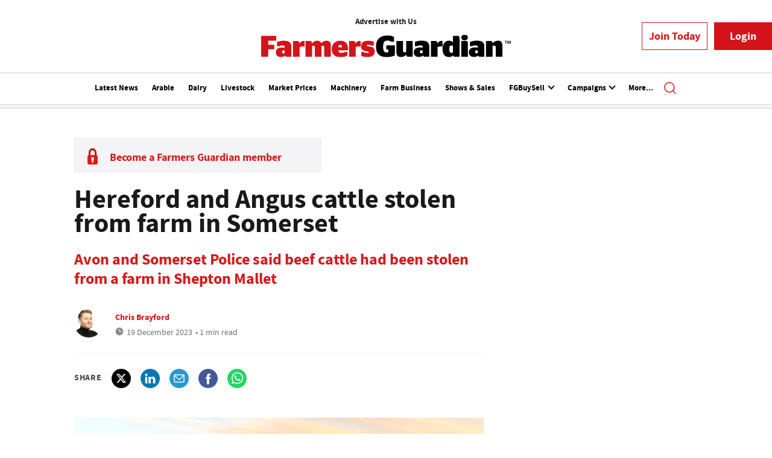

--- FILE ---
content_type: text/html; charset=utf-8
request_url: https://www.farmersguardian.com/news/4157677/19-hereford-angus-cattle-stolen
body_size: 14288
content:
<!DOCTYPE html>
<html class="no-js" itemscope itemtype="https://schema.org/WebPage" lang="en" prefix="og: https://ogp.me/ns#">

<head>
    <meta name="Powered By" content="Kreatio Platform" />
  <link rel="canonical" href="https://www.farmersguardian.com/news/4157677/19-hereford-angus-cattle-stolen"/>
  <!-- Plugin: FlipClock.JS -->
  <link rel="stylesheet" href="https://assets.farmersguardian.com/production/agriconnect/plugins/flipclock/flipclock.css">
  <script src="https://assets.farmersguardian.com/production/agriconnect/plugins/flipclock/flipclock.js"></script>
  <!-- End Plugin: FlipClock.JS -->
  



	<script>
		universal_variable_string = '{"page":{"url":"https://www.farmersguardian.com/news/4157677/19-hereford-angus-cattle-stolen","title":"Hereford and Angus cattle stolen from farm in Somerset","description":"","type":"article","category":"rural-crime","premain":"farm-life","parentcategory":"farm-life","id":"4157677","environment":"live","site":"Farmers Guardian","platform":"Desktop","subtype":null},"content":{"article":"news","source":"Farmers Guardian","author":"chris-brayford","medium":"text","published":"2023-12-19T06:00:07+00:00","tag":["rural-crime","avon-and-somerset-police","angus","herefords"],"image":"https://image.chitra.live/api/v1/wps/78d3dfe/376d8721-0bd5-4278-a746-28bcc949a422/3/p92-93-Angus-Nelles-image00004-185x114.jpg","restriction":"default","barrier":"yes","content_word_count":102}}';
	</script>

  <!-- Google Tag Manager -->
  <script>(function (w, d, s, l, i) {
      w[l] = w[l] || [];
      w[l].push({
          'gtm.start':
              new Date().getTime(), event: 'gtm.js'
      });
      var f = d.getElementsByTagName(s)[0],
          j = d.createElement(s), dl = l != 'dataLayer' ? '&l=' + l : '';
      j.async = true;
      j.src =
          'https://www.googletagmanager.com/gtm.js?id=' + i + dl;
      f.parentNode.insertBefore(j, f);
  })(window, document, 'script', 'dataLayer', 'GTM-WDVL9Z7S');</script>
  <!-- End Google Tag Manager -->
  <link rel="shortcut icon" href="https://assets.kreatio.net/farmers_guardian/icons/fg_favicon.ico" type="image/png">
  <link rel="preconnect" href="https://fonts.gstatic.com">
  <link href="https://fonts.googleapis.com/css2?family=Source+Sans+Pro:wght@300;400;600;700&display=swap" rel="stylesheet">
  <link rel="stylesheet" media="all" href="https://assets.kreatio.net/farmers_guardian/application-4eab305f235a6e84b3c405da2700933d52ba2d8d1b4aed2c261f6da78d786466.css"/>
  <!-- Google Tag Manager -->
<script>(function(w,d,s,l,i){w[l]=w[l]||[];w[l].push({'gtm.start':
        new Date().getTime(),event:'gtm.js'});var f=d.getElementsByTagName(s)[0],
    j=d.createElement(s),dl=l!='dataLayer'?'&l='+l:'';j.async=true;j.src=
    'https://www.googletagmanager.com/gtm.js?id='+i+dl;f.parentNode.insertBefore(j,f);
})(window,document,'script','dataLayer','GTM-TR6HGM');</script>
<!-- End Google Tag Manager -->
  <link rel="syndication-source" href="/news/4157677/19-hereford-angus-cattle-stolen" >
  <link rel="original-source" href="/news/4157677/19-hereford-angus-cattle-stolen" >
<meta http-equiv="Content-Type" content="text/html;charset=utf-8">
<meta http-equiv="X-UA-Compatible" content="IE=Edge">
<meta name="viewport" content="width=device-width, initial-scale=1.0">
<meta name="format-detection" content="telephone=no">
<meta name="HandheldFriendly" content="True">
  <meta name="google-site-verification" content="2G9fXBd-F353IzgexO1fzfh47jhZrKoGifYG_leYo24" />  <meta name="msvalidate.01" content="EBEF18626E74108AF52FD6A90AA49369" />  <title>Hereford and Angus cattle stolen from farm in Somerset | Farm News | Farmers Guardian </title>
  <meta name="description" content="Avon and Somerset Police said beef cattle had been stolen from a farm in Shepton Mallet" >
  <meta name="keywords" content="Rural crime, Beef, Livestock, Rural crime, avon and somerset police, Angus, herefords">

<meta name="generator" content="Kreatio Platform" >

  <meta name="DCSext.topics" content="rural-crime;avon-and-somerset-police;angus;herefords">
  <meta property="article:modified_time" content="2023-12-19T06:00:20+00:00" >
  <meta property="article:published_time" content="2023-12-19T06:00:07+00:00">
  <meta name="news_keywords" content="Rural crime,Beef,Livestock ,Rural crime,avon and somerset police,Angus,herefords">
	<meta http-equiv="Set-Cookie" content="last_visited_page=/news/4157677/19-hereford-angus-cattle-stolen;path=/;expires=2026-01-27 04:26:44 +0000;domain=.farmersguardian.com;">
    <meta http-equiv="Set-Cookie" content="last_visited_page=/news/4157677/19-hereford-angus-cattle-stolen;path=/;expires=2026-01-27 04:26:46 +0000;domain=.farmersguardian.com;">

<meta name="msapplication-TileImage" content="https://www.farmersguardian.com/png/favicons/mstile-144x144.png?100518">
<meta name="msapplication-TileColor" content="#">
<meta property="og:title" content="Hereford and Angus cattle stolen from farm in Somerset ">
<meta property="og:type" content="article">
<meta property="og:url" content="https://www.farmersguardian.com/news/4157677/19-hereford-angus-cattle-stolen">
  <meta property="og:image" content="https://image.chitra.live/api/v1/wps/f2c6eba/376d8721-0bd5-4278-a746-28bcc949a422/3/p92-93-Angus-Nelles-image00004-370x229.jpg">
<meta property="og:site_name" content="">
  <meta property="og:description" content="Avon and Somerset Police said beef cattle had been stolen from a farm in Shepton Mallet">
  <meta name="twitter:card" content="summary_large_image" />  <meta name="twitter:domain" content="//www.farmersguardian.com/" />  <meta name="twitter:url" content="https://www.farmersguardian.com/news/4157677/19-hereford-angus-cattle-stolen" />  <meta name="twitter:image" content="https://image.chitra.live/api/v1/wps/f2c6eba/376d8721-0bd5-4278-a746-28bcc949a422/3/p92-93-Angus-Nelles-image00004-370x229.jpg" />  <meta name="twitter:description" content="Avon and Somerset Police said beef cattle had been stolen from a farm in Shepton Mallet" />  <meta itemprop="headline" content="Hereford and Angus cattle stolen from farm in Somerset">
  <meta itemprop="description" content="Rural crime officers have confirmed over 15 beef cattle were stolen from a farm in Somerset.

Avon and Somerset Police said 19 beef cattle were stolen from a farm in the West Compton area of Shepton Mallet sometime between the night of December 9 and the morning of December 10.

Hare courses handed CBOs after trespassing on agricultural land in Lincolnshire

The animals were a mixture of breeds including Herefords and Aberdeen Angus cattle.

Officers said any further information regarding the incident can be passed on to police quoting 5223302781 when calling 101.

Farmers issued warning over &#39;unexplained&#39; sheep deaths in Kent">
  <meta itemprop="image" content="https://image.chitra.live/api/v1/wps/f2c6eba/376d8721-0bd5-4278-a746-28bcc949a422/3/p92-93-Angus-Nelles-image00004-370x229.jpg">
<link rel="preconnect" href="https://assets.kreatio.net/farmers_guardian">
<link rel="preconnect" href="https://www.incisive-events.com">
<link rel="preconnect" href="https://www.google-analytics.com">
<link rel="preconnect" href="https://www.googletagservices.com">
<link rel="preconnect" href="https://tpc.googlesyndication.com">
<link rel="preconnect" href="https://adservice.google.com">
<link rel="preconnect" href="https://adservice.google.co.uk">
<link rel="preconnect" href="https://js-agent.newrelic.com">
<link rel="preconnect" href="https://bam.nr-data.net">
<link rel="preconnect" href="https://d1l6p2sc9645hc.cloudfront.net">
<link rel="preconnect" href="https://data.gosquared.com">
<link rel="preconnect" href="https://data2.gosquared.com">
<link rel="preconnect" href="https://script.crazyegg.com">
<link rel="preconnect" href="https://cdn.adsafeprotected.com">
<link rel="preconnect" href="https://static.adsafeprotected.com">
<link rel="preconnect" href="https://pixel.adsafeprotected.com">
<link rel="preconnect" href="https://fw.adsafeprotected.com">
<link rel="preconnect" href="https://s0.2mdn.net">
<link rel="preconnect" href="https://asset.pagefair.com">
<link rel="preconnect" href="https://asset.pagefair.net">
<link rel="preconnect" href="https://stats.pagefair.com">
<link rel="preconnect" href="https://securepubads.g.doubleclick.net">
<link rel="preconnect" href="https://stats.g.doubleclick.net">
<link rel="preconnect" href="https://tag.onscroll.com">



  <link href="https://assets.incisivemedia.com/cdn/ux/live/farmers-guardian/styles/styles.css" media="all" rel="stylesheet" type="text/css">
<!--<link rel="stylesheet" media="all" href="https://assets.kreatio.net/bgn_redesign/application-130ad7195965074d0531591ff98770338a9eed527e980c254c6d7d5b035f0d0b.css"/>-->
  <script src="https://assets.incisivemedia.com/cdn/ux/live/farmers-guardian/scripts/jquery.min.js"></script>

<!-- Start SourcePoint Script -->

<script>function _typeof(t){return(_typeof="function"==typeof Symbol&&"symbol"==typeof Symbol.iterator?function(t){return typeof t}:function(t){return t&&"function"==typeof Symbol&&t.constructor===Symbol&&t!==Symbol.prototype?"symbol":typeof t})(t)}!function(){for(var t,e,o=[],n=window,r=n;r;){try{if(r.frames.__tcfapiLocator){t=r;break}}catch(t){}if(r===n.top)break;r=n.parent}t||(function t(){var e=n.document,o=!!n.frames.__tcfapiLocator;if(!o)if(e.body){var r=e.createElement("iframe");r.style.cssText="display:none",r.name="__tcfapiLocator",e.body.appendChild(r)}else setTimeout(t,5);return!o}(),n.__tcfapi=function(){for(var t=arguments.length,n=new Array(t),r=0;r<t;r++)n[r]=arguments[r];if(!n.length)return o;"setGdprApplies"===n[0]?n.length>3&&2===parseInt(n[1],10)&&"boolean"==typeof n[3]&&(e=n[3],"function"==typeof n[2]&&n[2]("set",!0)):"ping"===n[0]?"function"==typeof n[2]&&n[2]({gdprApplies:e,cmpLoaded:!1,cmpStatus:"stub"}):o.push(n)},n.addEventListener("message",(function(t){var e="string"==typeof t.data,o={};if(e)try{o=JSON.parse(t.data)}catch(t){}else o=t.data;var n="object"===_typeof(o)?o.__tcfapiCall:null;n&&window.__tcfapi(n.command,n.version,(function(o,r){var a={__tcfapiReturn:{returnValue:o,success:r,callId:n.callId}};t&&t.source&&t.source.postMessage&&t.source.postMessage(e?JSON.stringify(a):a,"*")}),n.parameter)}),!1))}();</script>

<script>
    window._sp_queue = [];
    window._sp_ = {
        config: {
            accountId: 1649,
            baseEndpoint: 'https://cdn.privacy-mgmt.com',
            propertyHref: 'https://farmersguardian.com',

            gdpr: {},
            events: {
                onMessageChoiceSelect: function () {
                },
                onMessageReady: function () {
                },
                onMessageChoiceError: function () {
                    console.log('[event] onMessageChoiceError', arguments);
                },
                onPrivacyManagerAction: function () {
                },
                onPMCancel: function () {
                },
                onMessageReceiveData: function () {
                },
                onSPPMObjectReady: function () {
                },
                onConsentReady: function (consentUUID, euconsent) {
                },
                onError: function () {
                    console.log('[event] onError', arguments);
                },
            }
        }
    }

</script>
<script src='https://cdn.privacy-mgmt.com/unified/wrapperMessagingWithoutDetection.js' async></script>

<!-- End SourcePoint Script -->

  <script src="https://assets.incisivemedia.com/cdn/ux2021/javascript/live/farmers_guardian/javascript-farmers_guardian.head.min.js"></script>




    <script src="https://assets.incisivemedia.com/cdn/ux/live/farmers-guardian/scripts/function.js"></script>
    <script src="https://assets.incisivemedia.com/cdn/ux/live/farmers-guardian/scripts/tracking.js"></script>
  <style>
      .audio-tracker {
          display: flex;
          width: 100%;
          max-width: 600px;
          gap: 12px;
          padding: 18px;
          background: #F4F4F4;
          border-radius: 6px;
          align-items: center;
          margin-bottom: 1em;
          body {
              font-family: "Segoe UI", sans-serif;
              background: #f7f9fc;
              padding: 2em;
              color: #333;
              display: flex;
              flex-direction: column;
              align-items: center;
          }

          h1 {
              font-size: 1.8rem;
              margin-bottom: 0.5rem;
          }



          #playBtn {
              width: 57px;
              height: 57px;
              border-radius: 50%;
              background: #D41A1B;
              color: white;
              border: none;
              cursor: pointer;
              display: flex;
              align-items: center;
              justify-content: center;
          }

          #progress-container {
              width: 100%;
              background: #fff;
              height: unset;
              border-radius: 6px;
              margin-top: 6px;
          }
          strong {
              font-size: 14px;
          }

          #progress-bar {
              height: 100%;
              width: 0%;
              background: #D41A1B;
              border-radius: 6px;
              transition: width 0.12s linear;
          }

          #time-display {
              margin-top: 8px;
              font-size: 14px;
              color: #333;
          }

          textarea {
              width: 100%;
              max-width: 600px;
              height: 220px;
              padding: 1em;
              border-radius: 8px;
              border: 1px solid #ccc;
              box-sizing: border-box;
              font-size: 0.95rem;
          }
      }
  </style>
</head>

<body
  >
<!-- Google Tag Manager (noscript) -->
<noscript>
  <iframe src="https://www.googletagmanager.com/ns.html?id=GTM-WDVL9Z7S"
          height="0" width="0" style="display:none;visibility:hidden"></iframe>
</noscript>
<!-- End Google Tag Manager (noscript) -->
<!-- Google Tag Manager (noscript) -->
<noscript>
  <iframe src="https://www.googletagmanager.com/ns.html?id=GTM-TR6HGM"
          height="0" width="0" style="display:none;visibility:hidden"></iframe>
</noscript>
<!-- End Google Tag Manager (noscript) -->
<div
  itemscope itemtype="http://schema.org/NewsArticle"
  id="wrapper">
  <div id="rdm-above-header"></div>
  <div class="site-topper-ad">
    <div id="rdm-site-topper"></div>
  </div>

  <div id="rdm-wallpaper" class="ad-slot-wallpaper"></div>
<div id="rdm-above-login-buttons-one"></div>
<div class="fmg-header">
    <!-- Component :: Header-User-Login--> 
<div class="top_header bhide-768">
  <div class="container-fluid">
      <!-- Component :: Header-Date-Weather--> 
<div class="remote_component" id = 76f9cb75-c301-0bab-7e47-86259d23a08d></div>


<span class="logo">
     <!-- Component :: Home-Countries--> 
<ul class="region-nav">
<li><a href="https://agrc.im/uidi7">Advertise with Us</a></li>
</ul>
<!-- Old countries nav
<ul class="region-nav">
<li><a href="https://www.farmersguardian.com/england?utm_source=farmersguardian&amp;utm_medium=web&amp;utm_campaign=country-header">ENGLAND</a></li>
<li><a href="https://www.farmersguardian.com/scotlandhub?utm_source=farmersguardian&amp;utm_medium=web&amp;utm_campaign=country-header">SCOTLAND</a></li>
<li><a href="https://www.farmersguardian.com/wales?utm_source=farmersguardian&amp;utm_medium=web&amp;utm_campaign=country-header">WALES</a></li>
<li><a href="https://www.farmersguardian.com/ireland?utm_source=farmersguardian&amp;utm_medium=web&amp;utm_campaign=country-header">N.IRELAND</a></li>
</ul>-->


  <a href="/"> <img alt="farmers_guardian_logo" width="414" src="https://assets.kreatio.net/farmers_guardian/svg/fmg-new-logo-tm.svg"></a>
</span>

<div class="login_bar" id="login">
  <a href="https://www.farmersguardian.com/membership" class="btn btn-secondary" role="button" aria-pressed="true">Join Today</a>
  <div class="btn-group login-drop-menus">
    <a  href="https://account.farmersguardian.com/login?retUrl=https://www.farmersguardian.com/news/4157677/19-hereford-angus-cattle-stolen" type="button" class="btn btn-primary">Login</a>
  </div>
</div>
<div class="logged_bar" id="user" style="display: none">
  <a href="/manage_account#myaccount" class="user-info"></a>
  <div id="rdm-above-user-menu">&nbsp;</div>
  <ul class="header-tools-content individual" style="display: none">
    <li>
      <ul class="user-menu">
        <li><b>Your Premium Content</b></li>
        <li><a target="_blank" href="https://account.farmersguardian.com/myaccount ">My Membership</a></li>
        <li><a href="https://www.farmersguardian.com/future-farming-hub">Exclusive Content</a></li>
        <li><a href="/member/farmers-guardian-app">Farmers Guardian App</a></li>
        <li><a href="/digitalfgmagazine">Farmers Guardian Digital Edition</a></li>
        <li><a href="/arable-farming-magazine">Arable Farming Magazine</a></li>
        <li><a href="/dairy-farmer">Dairy Farmer Magazine</a></li>
        <li><a class="sign-out-user-link" title="Sign out" href="/logout">Sign out</a></li>
      </ul>
    </li>
  </ul>
  <div id="rdm-below-user-menu">&nbsp;</div>

</div>

  </div>
</div>



    <!-- Component :: Header-Main-Navigation--> 
<nav class="navbar navbar-default navbar-trans navbar-expand-lg sticky-menu nav-extra-border">
  <div class="container-fluid search-dropdown">
    <div class="bshow-768">
      <div class="nav-logo">
        <a href="/">
          <img src="https://assets.kreatio.net/farmers_guardian/svg/fmg-new-logo-tm.svg" alt="logo" width="244">
        </a>
      </div>
    </div>
    <div class="menu-right">
      <div class="mobile-search">
        <ul>
          <li class="nav-item dropdown">
            <a class="nav-link dropdown-toggle search-icon-dropdown" href="#" role="button" data-toggle="dropdown" aria-haspopup="true" aria-expanded="false">
              <span><img alt="logo" src="//assets.kreatio.net/farmers_guardian/png/search.png"></span>
            </a>
            <div class="dropdown-menu">
              <div class="container-fluid mob-dropdown-search">
                <div class="search-container ">
                  <p>Search Farmers Guardian</p>
                  <form id="search_form" action="/search" accept-charset="UTF-8" method="get">
                    <input id="search_header1" type="search" name="query" value="" required="" class="dropdown-searchbox" placeholder="Search here...">
                    <input type="hidden" name="per_page" id="per_page1" value="24" class="hidden_style">
                    <input type="hidden" name="sort" id="sort1" value="relevance1" class="hidden_style">
                    <input type="hidden" name="date" id="date1" value="this_year" class="hidden_style">
                    <button type="submit" class="search-image-dropdown">Search<span class="dropdown-search-icon"><img src="https://assets.kreatio.net/farmers_guardian/png/union.png" alt="farmersguardian"></span>
                    </button>
                  </form>
                </div>
                <div class="incisivemedia-mobile">
                  <div class="search_sponsor_min">
                  </div>
                </div>
              </div>
            </div>
          </li>
        </ul>
      </div>
      <button class="navbar-toggler collapsed" type="button" data-toggle="collapse" data-target="#navbarSupportedContent" aria-controls="navbarSupportedContent" aria-expanded="false" aria-label="Toggle navigation">
        <span class="navbar-toggler-icon"></span>
      </button>
    </div>
    <div class="collapse navbar-collapse ms-auto" id="navbarSupportedContent">
      <ul class="navbar-nav ms-auto">
            <li class="nav-item active">
              <a title="" class="nav-link" href="/type/news">Latest News</a>
            </li>
            <li class="nav-item active">
              <a title="" class="nav-link" href="/arable-news-hub">Arable</a>
            </li>
            <li class="nav-item active">
              <a title="" class="nav-link" href="/dairy-news-hub">Dairy</a>
            </li>
            <li class="nav-item active">
              <a title="" class="nav-link" href="/livestock-news-hub">Livestock</a>
            </li>
            <li class="nav-item active">
              <a title="" class="nav-link" href="/market-prices-hub">Market Prices</a>
            </li>
            <li class="nav-item active">
              <a title="" class="nav-link" href="/machinery-news-hub">Machinery</a>
            </li>
            <li class="nav-item active">
              <a title="" class="nav-link" href="/farm-business-news-hub">Farm Business</a>
            </li>
            <li class="nav-item active">
              <a title="" class="nav-link" href="/shows-sales">Shows &amp; Sales</a>
            </li>
            <li class="nav-item dropdown arrowfixed">
              <a class="nav-link dropdown-toggle" href="#" role="button" data-toggle="dropdown" aria-haspopup="true" aria-expanded="false">
                FGBuySell
              </a>
              <div class="dropdown-menu">
                <div class="container-fluid">
                  <div class="tertiary-menup topic">
                      <!-- Component :: fgbuysell-menu--> 
<div class="container-fluid">
<div class="tertiary-menup">
<div class="main-navigation">
<div id="buysell-navi-intro">
<img id="buysell-navi-logo-desktop" src="https://assets.incisivemedia.com/production/fg/buysell-logo.svg" width="228" alt="buysell-logo"> <img id="buysell-navi-logo-mobile" src="https://assets.incisivemedia.com/production/fg/buysell-logo-reverse.svg" width="228" alt="buysell-logo">
<h4 class="buysell-navi-text">Agriculture's National Classifieds</h4>
<p class="buysell-navi-text">Call <span class="buysell-navi-text-emphasis">01772 799500</span> and place your ad today!</p>
<p class="buysell-navi-text">Find new and used <a href="https://www.farmersguardian.com/classifieds/farm-machinery">Farm Machinery</a>,<a href="https://www.farmersguardian.com/classifieds/farm-equipment">Farm Equipment</a>, <a href="https://www.farmersguardian.com/classifieds/livestock">Livestock</a> and <a href="https://www.farmersguardian.com/classifieds/farming-property">Property for sale</a></p>
</div>
</div>
<div class="main-navigation">
<h4 class="buysell-navi-header">New and Used Farm Machinery</h4>
<div class="sub-part-navigation">
<ul>
<li><a href="https://www.farmersguardian.com/classifieds/new-and-used-tractors-for-sale">Tractors for sale</a></li>
<li><a href="https://www.farmersguardian.com/classifieds/tractor-trailers-for-sale">Trailers</a></li>
<li><a href="https://www.farmersguardian.com/classifieds/hedge-cutters-for-sale">Hedge cutters</a></li>
<li><a href="https://www.farmersguardian.com/classifieds/sprayers-spreaders-for-sale">Sprayers and Spreaders</a></li>
<li><a href="https://www.farmersguardian.com/classifieds/used-muck-and-slurry-equipment-for-sale">Muck and slurry equipment</a></li>
<li><a href="https://www.farmersguardian.com/classifieds/used-grassland-equipment-for-sale">Grassland</a></li>
<li><a href="https://www.farmersguardian.com/classifieds/used-drills-and-planters-for-sale">Drills and planters</a></li>
<li><a href="https://www.farmersguardian.com/classifieds/used-cultivators-for-sale">Cultivators</a></li>
<li><a href="https://www.farmersguardian.com/classifieds/used-combines-for-sale">Combines</a></li>
</ul>
</div>
</div>
<div class="main-navigation">
<h4 class="buysell-navi-header">Farm Equipment</h4>
<div class="sub-part-navigation">
<ul>
<li><a href="https://www.farmersguardian.com/classifieds/dairy-equipment-for-sale">Dairy equipment for sale</a></li>
<li><a href="https://www.farmersguardian.com/classifieds/livestock-equipment-for-sale">Livestock equipment</a></li>
<li><a href="https://www.farmersguardian.com/classifieds/feeding-and-bedding-equipment-for-sale">Feeding &amp; bedding equipment</a></li>
</ul>
</div>
<br>
<h4 class="buysell-navi-header">Livestock</h4>
<div class="sub-part-navigation">
<ul>
<li><a href="https://www.farmersguardian.com/classifieds/beef-cattle-for-sale">Beef cattle for sale</a></li>
<li><a href="https://www.farmersguardian.com/classifieds/dairy-cattle-for-sale">Dairy cattle</a></li>
<li><a href="https://www.farmersguardian.com/classifieds/dogs-and-pets-for-sale">Dogs &amp; pets</a></li>
<li><a href="https://www.farmersguardian.com/classifieds/sheep-for-sale">Sheep</a></li>
</ul>
</div>
</div>
<div class="main-navigation">
<h4 class="buysell-navi-header">Farm Property for Sale</h4>
<div class="sub-part-navigation">
<ul>
<li><a href="https://www.farmersguardian.com/classifieds/farms-and-property-for-sale">Farms and property for sale</a></li>
<li><a href="https://www.farmersguardian.com/classifieds/grazing-land-for-sale">Grazing land</a></li>
<li><a href="https://www.farmersguardian.com/classifieds/land-for-sale">Land for sale</a></li>
<li><a href="https://www.farmersguardian.com/classifieds/farming-property-wanted">Farming property wanted</a></li>
</ul>
</div>
</div>
</div>
</div>


                  </div>
                </div>
              </div>
            </li>
            <li class="nav-item dropdown arrowfixed">
              <a class="nav-link dropdown-toggle" href="#" role="button" data-toggle="dropdown" aria-haspopup="true" aria-expanded="false">
                Campaigns
              </a>
              <div class="dropdown-menu">
                <div class="container-fluid">
                  <div class="tertiary-menup topic">
                      <!-- Component :: discover-menu--> 
<div class="container-fluid">
<div class="tertiary-menup">
<div class="main-navigation">
<div class="sub-part-navigation">
<ul class="sub-part-nav1">
<li><a href="https://www.farmersguardian.com/farm24">#FARM24/24 Hours in Farming </a></li>
<li><a href="https://view.farmersguardian.com/boehringer-ingelheim-beat-the-parasites">Beat the Parasites</a></li>
<li><a href="https://view.farmersguardian.com/bidwells-unlocking-land-value-protecting-your-legacy/p/1">Bidwells - unlocking land value</a></li>
<li><a href="https://www.farmersguardian.com/bvd">BVD</a></li>
<li><a href="https://www.farmersguardian.com/bettersilage">Campaign For Better Silage</a></li>
<li><a href="https://view.farmersguardian.com/cla-the-future-of-land-use/p/1">CLA Diversification</a></li>
</ul>
</div>
</div>
<div class="main-navigation">
<div class="sub-part-navigation">
<ul class="sub-part-nav1">
<li><a href="https://www.farmersguardian.com/sponsored-hub/volac">Cut to Clamp</a></li>
<li><a href="https://www.farmersguardian.com/sponsored-hub/farmingcan">FarmingCAN</a></li>
<li><a href="https://www.farmersguardian.com/future-farming">Future of Farming</a></li>
<li>
<a target="_blank" href="https://view.farmersguardian.com/unlocking-the-potential-of-your-grassland/p/1" rel="noopener">Grassland</a> </li>
<li><a href="https://www.farmersguardian.com/sponsored-hub/maize-crop-watch">Maize Crop Watch</a></li>
<li><a href="https://www.farmersguardian.com/sponsored-hub/metacam">Metacam</a></li>
</ul>
</div>
</div>
<div class="main-navigation">
<div class="sub-part-navigation">
<ul class="sub-part-nav1">
<li><a href="https://www.farmersguardian.com/sponsored-hub/msd-sensehub">MSD Sensehub</a></li>
<li><a href="https://www.farmersguardian.com/familyfarms">Save Britain's Family Farms</a></li>
<li><a href="https://www.farmersguardian.com/sponsored-hub/ssff">SSFF</a></li>
<li><a href="https://view.farmersguardian.com/virbac-dairy-bitesize">Virbac Calf Care Solutions</a></li>
<li><a href="https://view.farmersguardian.com/virbac-multimin-focus/p/1?">Virbac Multimin</a></li>
<li><a href="https://view.farmersguardian.com/focus-on-youngstock-2025/p/1">Youngstock in Focus</a></li>
</ul>
</div>
</div>
</div>
</div>


                  </div>
                </div>
              </div>
            </li>
            <li class="nav-item active">
              <a title="" class="nav-link" href="/careers">Careers</a>
            </li>
            <li class="nav-item active">
              <a title="" class="nav-link" href="/jobs-in-agriculture">Jobs</a>
            </li>
            <li class="nav-item active">
              <a title="" class="nav-link" href="/podcasts">Podcasts</a>
            </li>
        <li class="nav-item dropdown dd-hide-arrow">
          <a class="nav-link dropdown-toggle" href="#" role="button" data-toggle="dropdown" aria-haspopup="true" aria-expanded="false">
            More...
          </a>
          <div class="dropdown-menu more-dropdownp">
            <div class="container-fluid">
              <div class="tertiary-menup">
                  <!-- Component :: more-menu--> 
<div class="container-fluid">
<div class="tertiary-menup">
<div class="main-navigation">
<div class="sub-part-navigation">
<ul class="sub-part-nav1">
<li><a href="https://www.farmersguardian.com/category/arable/agronomy">Agronomy</a></li>
<li><a href="https://www.farmersguardian.com/opinion-blogs">Blogs</a></li>
<li><a href="https://www.farmersguardian.com/category/arable/crop-protection">Crop protection</a></li>
<li><a href="https://www.farmersguardian.com/category/farm-life/diversification">Diversification</a></li>
<li><a href="https://www.farmersguardian.com/category/farm-life/education">Education</a></li>
</ul>
</div>
</div>
<div class="main-navigation">
<div class="sub-part-navigation">
<ul class="sub-part-nav1">
<li><a href="https://www.farmersguardian.com/category/farm-life/environment">Environment &amp; Net Zero</a></li>
<li><a href="https://www.farmersguardian.com/events">Events</a></li>
<li><a href="https://www.farmersguardian.com/farm-futures-hub">Farm Futures Hub</a></li>
<li><a href="https://www.farmersguardian.com/farm-life">Farm Life</a></li>
<li><a href="https://www.farmersguardian.com/category/farm-business/funding">Grants &amp; Funding</a></li>
</ul>
</div>
</div>
<div class="main-navigation">
<div class="sub-part-navigation">
<ul class="sub-part-nav1">
<li><a href="https://careers.jobsinagriculture.com/">Jobs</a></li>
<li><a href="https://www.farmersguardian.com/category/farm-business/legislation">Legislation</a></li>
<li><a href="https://www.farmersguardian.com/podcasts">Podcasts</a></li>
<li><a href="https://www.farmersguardian.com/category/farm-business/politics">Politics</a></li>
<li><a href="https://www.farmersguardian.com/category/farm-business/prices-trends">Prices &amp; Trends</a></li>
</ul>
</div>
</div>
<div class="third-column-hide">
<div class="main-navigation">
<div class="sub-part-navigation">
<ul class="sub-part-nav1">
<li><a href="https://www.farmersguardian.com/category/farm-life/rural-crime">Rural crime</a></li>
<li><a href="https://www.farmersguardian.com/category/campaigns/take-the-lead">Take the lead</a></li>
<li><a href="https://www.farmersguardian.com/video">Videos</a></li>
<li><a style="background-color: #cc1418; color: white; padding: 2px 5px 3px 5px" href="https://www.farmersguardian.com/games-eweknowit">Word game</a></li>
</ul>
</div>
</div>
</div>
</div>
</div>


              </div>
            </div>
          </div>
        </li>
      </ul>
      <ul class="desktop_search">
        <li class="nav-item dropdown dd-hide-arrow ml-3">
          <a class="nav-link dropdown-toggle" href="#" role="button" data-toggle="dropdown" aria-haspopup="true" aria-expanded="false">
            <span class="ml-0"><img alt="logo" src="https://assets.kreatio.net/farmers_guardian/png/search.png"></span>
          </a>
          <div class="dropdown-menu">
            <div class="container-fluid search-box">
              <div class="search_sponsor_max">
                
              </div>
              <div class="search-container ">
                <p>Search FarmersGuardian</p>
                <form id="search_form_bottom" action="/search" accept-charset="UTF-8" method="get">
                  <input id="search_header" type="search" name="query" value="" required="" class="dropdown-searchbox" placeholder="Search here...">
                  <input type="hidden" name="per_page" id="per_page" value="24" class="hidden_style">
                  <input type="hidden" name="sort" id="sort" value="relevance1" class="hidden_style">
                  <input type="hidden" name="date" id="date" value="this_year" class="hidden_style">
                  <button type="submit" class="search-image-dropdown">Search<span class="dropdown-search-icon"><img src="https://assets.kreatio.net/farmers_guardian/png/union.png" alt="farmersguardian_logo"></span>
                  </button>
                </form>
              </div>
              <a href="javascript:void(0)" class="close_search"><img alt="x" src="https://assets.kreatio.net/farmers_guardian/png/cross.png"></a>
            </div>
          </div>
        </li>
      </ul>
      <div class="mobile_view">
        <div class="login_bar_nav" id="login_nav">
          <a href="https://www.farmersguardian.com/membership" class="btn btn-secondary" role="button" aria-pressed="true">Join Today</a>
          <div class="btn-group login-drop-menus">
            <a href="https://account.farmersguardian.com/login?retUrl=https://www.farmersguardian.com/tag/milling-wheat" type="button" class="btn btn-primary">Login</a>
          </div>
        </div>
        <div class="logged_bar" id="user_nav" style="display: none">
          <a href="/manage_account#myaccount" class="user-info"></a>
          <div id="rdm-above-user-menu">&nbsp;</div>
          <ul class="header-tools-content individual" style="display: none">
            <li>
              <ul class="user-menu">
                <li><b>Your Premium Content</b></li>
                <li><a href="https://account.farmersguardian.com/myaccount">My Membership</a></li>
                <li><a href="https://www.farmersguardian.com/future-farming-hub">Exclusive Content</a></li>
                <li><a href="/member/farmers-guardian-app">Farmers Guardian App</a></li>
                <li><a href="/digitalfgmagazine">Farmers Guardian Digital Edition</a></li>
                <li><a href="/arable-farming-magazine">Arable Farming Magazine</a></li>
                <li><a href="/dairy-farmer">Dairy Farmer Magazine</a></li>
                <li><a class="sign-out-user-link" title="Sign out" href="/logout">Sign out</a></li>
              </ul>
            </li>
          </ul>
        </div>
      </div>
    </div>
  </div>
</nav>


</div>

  <div class="upcoming-events-ticker">
  <div class="container-fluid">
    <ul>
      <li>
        <div id="rdm-event-ticker"></div>
      </li>
    </ul>
  </div>
</div>

  <div id="rdm-below-header"
       ></div>
  <div class="wrapper-container
     mt-5
    article-page
     ajax_search"
              >

      	
  <div class="container-fluid bhide-768">
    <ul class="premium-article-list">
      <li class="medium-emphasis">
        <img alt="Lock-icon" src="https://assets.kreatio.net/farmers_guardian/png/lock.png">
        <a href="/membership">
          Become a Farmers Guardian member
        </a>
      </li>
    </ul>
  </div>

	<div class="container-fluid">
		<div class="row">
			<div class="common-left-hand-block col-lg-8">
				<div class="article-head-block">
					<h1 itemprop="name">Hereford and Angus cattle stolen from farm in Somerset</h1>
						<div class="article-sub-head">
							<h2>Avon and Somerset Police said beef cattle had been stolen from a farm in Shepton Mallet</h2>
						</div>
					    <div class="author">
      <div class="author-left">
        <a title="Chris Brayford" href="/author/5a8bcd35-688a-4ed5-9341-92c55b13678c/chris-brayford"><img class="author-pic" alt="Chris Brayford" src="https://image.chitra.live/api/v1/wps/e9931de/aa17be52-29d4-4973-a1db-4726b5466f3b/0/Chris-Brayford-160-2-roi-1-48x48.jpg" /></a>
      </div>
    <div class="author-right">
      <span itemprop="author" itemscope itemtype="http://schema.org/Person">
      <div itemprop="name" class="author-name">
        <a href="https://www.farmersguardian.com/author/5a8bcd35-688a-4ed5-9341-92c55b13678c/chris-brayford" itemprop="url">Chris Brayford</a>
      </div>
      </span>
      <div class="author-bio">
        
      </div>
      <div class="published">
        <img alt="clock" src="https://assets.kreatio.net/farmers_guardian/svg/clock.svg">

        <span itemprop="datePublished" content="2023-12-19T06:00:07+00:00">
                 19 December 2023
        </span> •
        1 min read
      </div>
    </div>
  </div>


					<div class="social-heading">
						<h4>Share</h4>
<ul class="social article-share">
    <li>
        <a class="socialshareicon twitter-icon" href="https://twitter.com/share?text=Hereford+and+Angus+cattle+stolen+from+farm+in+Somerset&amp;url=https://www.farmersguardian.com/4157677/&via=farmersguardian" rel="nofollow" target="_blank">
    <img alt="twitter-icon" src="https://assets.kreatio.net/farmers_guardian/svg/article_twitter_x.svg">
  </a>

    </li>
    <li>
        <a class="socialshareicon linkedin icon" href="http://www.linkedin.com/shareArticle?mini=true&amp;url=https://www.farmersguardian.com/4157677&amp;title=Hereford+and+Angus+cattle+stolen+from+farm+in+Somerset" rel="nofollow" target="_blank">
    <img alt="linkedin icon" src="https://assets.kreatio.net/farmers_guardian/svg/article-linkedin.svg">
  </a>


    </li>
    <li>
        <a class="socialshareicon email-icon" target="_blank" rel="nofollow" href="/cdn-cgi/l/email-protection#[base64]">
    <img alt="email-icon" src="https://assets.kreatio.net/farmers_guardian/svg/article-mail.svg">
  </a>

    </li>
    <li>
      <a class="socialshareicon facebook-icon" href="https://www.facebook.com/sharer.php?u=https://www.farmersguardian.com/4157677" rel="nofollow" target="_blank">
  <img alt="facebook-icon" src="https://assets.kreatio.net/farmers_guardian/svg/article-facebook.svg">
</a>

    </li>
    <li>
      <a class="socialshareicon whatsapp-icon" href="whatsapp://send?text=https://www.farmersguardian.com/4157677?utm_source%3DWhatsappshare%26utm_medium%3Dnative%26utm_campaign%3DNativeshare">
  <img alt="whatsapp-icon" src="https://assets.kreatio.net/farmers_guardian/svg/article-whatsapp.svg">
</a>

    </li>
</ul>

					</div>
					<div id="rdm-rhc-below-article-share-top"></div>
				</div>
				<div class="article-content-block">
						      <div class="article-image">
    <img itemprop="image" alt="Rural crime officers confirmed the cattle had been stolen from a farm between December 9 and December 10" title="Rural crime officers confirmed the cattle had been stolen from a farm between December 9 and December 10" src="https://image.chitra.live/api/v1/wps/290586b/376d8721-0bd5-4278-a746-28bcc949a422/3/p92-93-Angus-Nelles-image00004-679x419.jpg" />
      <figure>
        <figcaption>
          <div class="image-caption">
            <span>Image:</span> <p>Rural crime officers confirmed the cattle had been stolen from a farm between December 9 and December 10</p>
          </div>
        </figcaption>
      </figure>
  </div>


					<div id="rdm-rhc-below-article-summary" class="mt-5"></div>
						<div itemprop="articleBody" class="article-content">
							<div class="linear-gradient">
								<p>Rural crime officers have confirmed over 15 beef cattle were stolen from a farm in Somerset. Avon and Somerset Police said 19 beef cattle were stolen from a farm in the West Compton area of Shepton...</p>
							</div>
						</div>
					    <!-- Component :: Barrier-Page-Logged-Out--> 
<div class="new-version-barrier">
<strong class="intro">To continue reading...</strong>
<div class="access-barrier row">
<div class="col-sm-6 col-12">
<h3>Already a member? Login for full access.</h3>
<p><a href="https://account.farmersguardian.com/login?retUrl=https://www.farmersguardian.com/news/4157677/19-hereford-angus-cattle-stolen" class="investment-week-join-now btn-primary-dark"> Login </a></p>
<p>New to Farmers Guardian? Register for <strong>1 free article per week</strong> or become a member for unlimited access to essential farming news and insights.</p>
</div>
<div class="col-sm-6 col-12 image-section"><img alt="article-img-580x358" src="https://assets.kreatio.net/farmers_guardian/png/FG%20packages%20March25%20(1).png"></div>
</div>
<div class="ribbon-barrier btns">
<a href="https://account.farmersguardian.com/register?retUrl=https://www.farmersguardian.com/news/4157677/19-hereford-angus-cattle-stolen" class="btn-white"> Register for free</a> <a href="/membership" class="btn-white"> Join Now</a>
</div>
<p class="bottom-txt"> </p>
</div>



					<div class="pagination-article pagination-locked">
						<div class="left-click">
    <a href="/news/4153851/kids-special-winter-wildlife-million-turkeys-festive-book-competition-mini-farmers">
      <h4>Previous Article</h4>
      <p>Kids special: Winter wildlife, 10 million turkeys and a festive book competition for mini farmers</p>
    </a>
</div>
<div class="right-click">
    <a href="/news/4157912/farmer-helps-foil-columbian-drug-operation-after-finding-cocaine-in-animal-feed-delivery">
      <h4>Next Article</h4>
      <p>Farmer helps foil Columbian drug operation after finding cocaine in animal feed delivery</p>
    </a>
</div>

					</div>
					<div id="rdm-below-article-prev-next"></div>
				</div>
			</div>
			<div class="common-right-hand-block col-lg-4">
      <div class="rhs-img-block mb-5 ">
        <div class="common-header">
          <a href="" target="_blank"></a>
        </div>
        <a href="" target="_blank"><img alt="" src=""></a>
      </div>
  <div id="rdm-rhc-fg-buy-sell" class="mb-5"></div>
    <!-- Component :: classified--> 
<div class="remote_component" id = bbb14086-0ce7-1fdb-12a1-d1ee75ed6784></div>


  <div class="mtop bhide-768">
    <div class="notice-slot-sidebar-big notice-block ">
      <div id="rdm-rhc-end-of-right-hand-column"></div>
    </div>
  </div>
</div>

		</div>
	</div>
  <!-- Component :: More-On-Category--> 

<div class="container-fluid more-on" id="more-on">
    <h2>More on Rural crime</h2>
    <div class="row">
        <div class="big-article-Vlist col-lg-4 col-md-4 col-sm-12 col-12">
          <div class="big-article-left">

            <div class="">

                <a href="/blog/4524200/farming-matters-tony-goodger-pm-acts-support-farmers-live-fear-balaclava-clad-extremists-coming-try-destroy-farms"><img alt="Farming Matters: Tony Goodger – &quot;It is time the PM acts to support farmers who live in fear of the balaclava-clad extremists who are coming to try to destroy their farms&quot;" src="https://image.chitra.live/api/v1/wps/2137981/33553436-8724-4dd3-83c9-b78176180452/0/Tony-Goodger-323x202.jpg" /><span class="audio-video-img"><span class="icon"></span></span></a>

            </div>
          </div>
          <div class="big-article-right">
            <div class="category">
              <a href="/category/farm-life/rural-crime">Rural crime</a>

            </div>

            <h4>  <a title="Farming Matters: Tony Goodger – &quot;It is time the PM acts to support farmers who live in fear of the balaclava-clad extremists who are coming to try to destroy their farms&quot;" class="lock" href="/blog/4524200/farming-matters-tony-goodger-pm-acts-support-farmers-live-fear-balaclava-clad-extremists-coming-try-destroy-farms">Farming Matters: Tony Goodger – &quot;It is time the PM acts to support farmers who live in fear of the balaclava-clad extremists who are coming to try to destroy their farms&quot;</a>
 </h4>

            

            <p>This week&#39;s opinion from throughout the world of agriculture: Tony Goodger, head of communications and membership support at the Association of Independent Meat Suppliers</p>

            <div class="author">
                <div class="author-name">
                  Tony Goodger
                </div>

              <div class="published">
                <img alt="clock" src="https://assets.kreatio.net/farmers_guardian/svg/clock.svg">


                  17 January 2026
 •

                3 min read
              </div>
            </div>
          </div>
        </div>
        <div class="big-article-Vlist col-lg-4 col-md-4 col-sm-12 col-12">
          <div class="big-article-left">

            <div class="">

                <a href="/news/4524124/urgent-calls-information-suspected-stolen-lambs-west-yorkshire"><img alt="Urgent calls for information on suspected stolen lambs in West Yorkshire" src="https://image.chitra.live/api/v1/wps/758cb09/a6a856d4-fac9-4209-83de-f34676da3385/4/616043444-1932209404375791-1416053850594048532-n-323x202.jpg" /><span class="audio-video-img"><span class="icon"></span></span></a>

            </div>
          </div>
          <div class="big-article-right">
            <div class="category">
              <a href="/category/farm-life/rural-crime">Rural crime</a>

            </div>

            <h4>  <a title="Urgent calls for information on suspected stolen lambs in West Yorkshire" class="" href="/news/4524124/urgent-calls-information-suspected-stolen-lambs-west-yorkshire">Urgent calls for information on suspected stolen lambs in West Yorkshire</a>
 </h4>

            

            <p>On Monday (January 12) three gimmer lambs were reported missing from Lane end Farm in Bradford</p>

            <div class="author">
                
                <div class="author-name">
                  <a href="/author/f2cbf7e6-51da-4c53-9769-026f92426e69/mia-willemsen">Mia Willemsen</a>
                </div>

              <div class="published">
                <img alt="clock" src="https://assets.kreatio.net/farmers_guardian/svg/clock.svg">


                  13 January 2026
 •

                1 min read
              </div>
            </div>
          </div>
        </div>
        <div class="big-article-Vlist col-lg-4 col-md-4 col-sm-12 col-12">
          <div class="big-article-left">

            <div class="">

                <a href="/news/4524115/former-gamekeeper-sentenced-killing-common-buzzard"><img alt="Former gamekeeper sentenced after killing protected bird of prey with a stick" src="https://image.chitra.live/api/v1/wps/6027fff/b1a73789-2ebd-4cd5-895a-68836075461a/3/common-buzzard-323x202.jpg" /><span class="audio-video-img"><span class="icon"></span></span></a>

            </div>
          </div>
          <div class="big-article-right">
            <div class="category">
              <a href="/category/farm-life/rural-crime">Rural crime</a>

            </div>

            <h4>  <a title="Former gamekeeper sentenced after killing protected bird of prey with a stick" class="lock" href="/news/4524115/former-gamekeeper-sentenced-killing-common-buzzard">Former gamekeeper sentenced after killing protected bird of prey with a stick</a>
 </h4>

            

            <p>North Yorkshire Police said RSPB covert cameras had shown Thomas Munday entering a cage trap and striking a common buzzard with a stick, killing it, then tossing it into the front of an all-terrain vehicle and leaving</p>

            <div class="author">
                <a title="Chris Brayford" href="/author/5a8bcd35-688a-4ed5-9341-92c55b13678c/chris-brayford"><img alt="Chris Brayford" src="https://image.chitra.live/api/v1/wps/4975191/aa17be52-29d4-4973-a1db-4726b5466f3b/0/Chris-Brayford-160-2-roi-1-24x24.jpg" /></a>
                <div class="author-name">
                  <a href="/author/5a8bcd35-688a-4ed5-9341-92c55b13678c/chris-brayford">Chris Brayford</a>
                </div>

              <div class="published">
                <img alt="clock" src="https://assets.kreatio.net/farmers_guardian/svg/clock.svg">


                  13 January 2026
 •

                2 min read
              </div>
            </div>
          </div>
        </div>
    </div>
</div>


<div id="rdm-rhc-below-article-more-on"></div>



    <div class="container-fluid mb-5">
      <div class="notice-slot-full-below-header notice-block pt-0">
        <div id="rdm-above-footer"></div>
      </div>
    </div>
  </div>
  <footer id="footer">
  <div class="container-fluid">
    <div class="row hr">
        <!-- Component :: footer-links--> 
<div class=" contact-us-block col-lg-6">
<div class=" order marginorder">
<ul class="adress">
<li><a href="https://www.farmersguardian.com/about-us" class="title">About us</a></li>
<li><a href="https://www.farmersguardian.com/advertise-with-us" class="title">Advertise with us</a></li>
<li><a target="_blank" href="https://www.agriconnect.com/careers" class="title" rel="noopener">Work for us</a></li>
<li><a href="javascript:void(0)" class="title" onclick="window._sp_.gdpr.loadPrivacyManagerModal(414643);">Privacy settings</a></li>
<li><a target="_blank" href="https://www.agriconnect.com/policies" class="title" rel="noopener">Terms &amp; Conditions</a></li>
</ul>
</div>
<div class="order  marginorder">
<ul class="adress">
<li><a href="https://www.farmersguardian.com/membership" class="title">Become a member</a></li>
<li><a target="_blank" href="https://mysubscription.farmers-guardian.com/login.aspx?" class="title" rel="noopener">Manage your membership</a></li>
<li><a href="https://www.farmersguardian.com/our-magazines" class="title">Our publications</a></li>
<li><a href="https://www.farmersguardian.com/events" class="title">Events</a></li>
<li><a target="_blank" href="https://www.fgbuyandsell.com" class="title" rel="noopener">FG Buy &amp; Sell</a></li>
</ul>
</div>
<div class="order  marginorder">
<ul class="adress">
<li><a target="_blank" href="https://www.agriconnect.com" class="title" rel="noopener">Agriconnect</a></li>
<li><a target="_blank" href="https://www.arc-network.com" class="title" rel="noopener">Arc Network</a></li>
<li><a target="_blank" href="https://www.auctionfinder.co.uk" class="title" rel="noopener">Auction Finder</a></li>
<li><a href="https://www.farmersguardian.com/contact" class="title">Contact us</a></li>
<li><a href="https://www.farmersguardian.com/faqs" class="title">FAQs</a></li>
</ul>
</div>
</div>


      <div class="col-lg-4 col-md-4 socialicons order mt-0 ">
  <div class="footerheading">FOLLOW US</div>
  <ul class="social">
    <li>
      <a href="https://twitter.com/farmersguardian" class="socialshareicon twitter40" target="_blank" aria-label="Twitter"></a>
    </li>
    <li class="bshow-575">
      <a href="https://briefing-media.msgfocus.com/k/Briefing-Media/fg_pref_centre" class="socialshareicon mail40" target="_blank"></a>
    </li>
    <li>
      <a href="https://www.facebook.com/FarmersGuardian/?locale=en_GB" class="socialshareicon facebookicon" target="_blank" aria-label="Facebook"></a>
    </li>
    <li>
      <a href="https://www.instagram.com/farmersguardian/" class="socialshareicon instgramicon" target="_blank" aria-label="Instagram"></a>
    </li>
    <li class="bshow-575">
      <a href="https://www.linkedin.com/company/farmers-guardian" class="socialshareicon linkin40" target="_blank" aria-label="Linkedin"></a>
    </li>
    <li class="bshow-575">
      <a href="https://www.youtube.com/@FarmersGuardian" class="socialshareicon youtubeicon" target="_blank" aria-label="Youtube"></a>
    </li>
    <li class="bshow-575">
      <a href="https://www.tiktok.com/@farmersguardian" class="socialshareicon tiktok40" target="_blank"></a>
    </li>
    <li>
      <a href="https://www.whatsapp.com/channel/0029VamTWVU6hENkkbMniQ0i" class="socialshareicon whatsappico" target="_blank"></a>
    </li>
  </ul>
</div>

    </div>
      <!-- Component :: footer-accreditations--> 
<div class="row row-reverse">
<div class=" contact-us-block socialiocns">
<div class="col-lg-12  margin-topicon mt-01 copyright">
<br>
<figure class="tinymce-insert-asset-left" ><img border="0" src="https://image.chitra.live/api/v1/wps/f138f28/b4139b4f-e919-4d63-b0a2-c55b9e83269c/1/colour-agri-1920x544.png" width="250" alt="null"></figure>
<p class="textcolor">All material is copyright Farmers Guardian Limited. Farmers Guardian and Farmersguardian.com are registered trademarks of Farmers Guardian Limited, Unit 4 Fulwood Park, Caxton Road, Fulwood, Preston, England, PR2 9NZ. Farmers Guardian Limited is registered in England and Wales with company registration number 07931451. Part of Arc network, <a target="_blank" href="https://www.arc-network.com" rel="noopener">www.arc-network.com</a>.</p>
</div>
</div>
</div>


  </div>
</footer>
  <meta itemprop="url" content="https://www.www.farmersguardian.com/news/4157677/19-hereford-angus-cattle-stolen">
  <span itemprop="publisher" itemscope itemtype="http://schema.org/Organization">
    <meta itemprop="name" content="Farmers guardian">
  </span>

</div>

  <!-- Component :: Abacus-Popup--> 
<div class="remote_component" id = 0d8ed408-5858-e104-e954-792f381a3045></div>



<script data-cfasync="false" src="/cdn-cgi/scripts/5c5dd728/cloudflare-static/email-decode.min.js"></script><script src="https://assets.kreatio.net/farmers_guardian/application-9a740a6342d5165d724c.js" defer></script>
<script src="https://assets.kreatio.net/farmers_guardian/jquery-validation.js" defer></script>
<script>
    jQuery(document).ready(function () {
        $("#login_barrier .login_submit").on("click", function () {
            $("span#login_error_message_teaser").html("").hide();
        });
    });

    function custom_method_for_search_image() {
        image_value = '';
        return image_value;
    }
</script>

<script>
    jQuery(document).ready(function () {
        $("#login").hover(function () {
            $(".login-offset").hide();
        });

        function showMyAccount() {
            $(".individual").show();
            $(".user-info").html('My account');
            $("#user").removeClass("main-top-institution");
        }

        function showWelcome() {
            $("#login").hide();
            $("#register").hide();
            $("#user").show();
            $(".user-info").html('Welcome');
            $("#user").addClass("main-top-institution");
        }

        $("#user").hover(function (event) {
            event.preventDefault();
            if (getCookie("logged_in") == "true") {
                    $(".individual").show();
                }
        });
    });
</script>


  <script>
      $(document).ready(function () {
          var currentBlock = location.href.split('#')[1];
          if (currentBlock != undefined) {
              pageScroll(currentBlock);
          }
      });

      $('.article-page-body-content li a').on('click', function () {

          pageScroll($(this).attr('href').split('#')[1]);

      });

      function pageScroll(currentLink) {
          var height = '46';
          var $winWidth = $(window).width();
          if ($winWidth > 991) {
              $('html,body').animate({scrollTop: $('#' + currentLink).offset().top - height}, 'slow');
          } else {
              $('html,body').animate({scrollTop: $('#' + currentLink).offset().top - 50}, 'slow');
          }
      }
  </script>
  <script>
      $('.search_date,.search_sort').click(function(e){
          e.stopPropagation();
          var type = $(this).attr('data-id');
          if($(this).attr('data-con')=='sort'){
              $("#filters #sort").attr('value',type);
              $(".search_sort").parent().removeClass('sortby-selected');
              $(this).parent().addClass('sortby-selected');
          }else{
              $('.selected_date option[value='+ type +']').attr('selected','selected');
              $(".selected_date").val(type);
              $(".search_date").parent().removeClass('sortby-selected');
              $(this).parent().addClass('sortby-selected');
          }
          $("#filters").submit();
      });
      $(".selected_date").change(function(){
          var val = $(this).val()
          if(val==="all" || val==="this_year"){
              $(".sortbyrange .sortby-option").removeClass('sortby-selected');
              $(".sortbyrange .sortby-option[data-change="+ val +"]").addClass('sortby-selected');
          }
      });
  </script>



<div class="container"></div>
<script>
    /* metered access ajax and validation script */
    $("#metered_signup_btn").on("click", function (e) {
        $("#metered_signup").valid();
        if ($("#metered_signup").valid()) {
            let meter_name = $(this).parents('#metered_signup').find('#meeter_name').val();
            let meter_sur_name = $(this).parents('#metered_signup').find('#meeter_sur_name').val();
            let meter_email = $(this).parents('#metered_signup').find('#meeter_email').val();
            $.ajax({
                type: "POST",
                url: "/metered_subscriber_creation",
                data: {meter_name: meter_name, meter_sur_name: meter_sur_name, meter_email: meter_email},
                success: function (data) {
                    if (data.status == 200) {
                        window.open(data.url, "_self");
                    } else {
                        alert(data.message);
                    }
                },
                error(error) {
                    alert("Failed to create subscriber");
                }
            });
        }
    });
    $(function () {
        $.validator.addMethod("emailwithdomain", function (value, element) {
            return this.optional(element) || value.match(/^(([^<>()\[\]\\.,;:\s@"]+(\.[^<>()\[\]\\.,;:\s@"]+)*)|(".+"))@((\[[0-9]{1,3}\.[0-9]{1,3}\.[0-9]{1,3}\.[0-9]{1,3}])|(([a-zA-Z\-0-9]+\.)+[a-zA-Z]{2,}))$/);
        }, "Please provide valid emailid");
        $.validator.addMethod("lettersonly", function (value, element) {
            return this.optional(element) || /^[a-z\s]+$/i.test(value);
        }, "Only alphabetical characters");
        $("#metered_signup").validate({
            rules: {
                "meter_name": {
                    required: true,
                    lettersonly: true
                },
                "meter_sur_name": {
                    required: true,
                    lettersonly: true
                },
                "meter_email": {
                    required: true,
                    emailwithdomain: true,
                    email: true,
                }
            },
            messages: {
                "meter_name": {
                    required: "Please provide name",
                    lettersonly: "Only alphabets are allowed"
                },
                "meter_sur_name": {
                    required: "Please provide sur name",
                    lettersonly: "Only alphabets are allowed"
                },
                "meter_email": {
                    required: "Please provide email id",
                    emailwithdomain: "Please provide valid email id",
                    email: "Please provide valid email id",
                }
            }
        });
    });
</script>
<script>
    // metered access form validation
    $(function () {
        $.validator.addMethod("emailwithdomain", function (value, element) {
            return this.optional(element) || value.match(/^(([^<>()\[\]\\.,;:\s@"]+(\.[^<>()\[\]\\.,;:\s@"]+)*)|(".+"))@((\[[0-9]{1,3}\.[0-9]{1,3}\.[0-9]{1,3}\.[0-9]{1,3}])|(([a-zA-Z\-0-9]+\.)+[a-zA-Z]{2,}))$/);
        }, "Please provide valid emailid");
        $("#metered-access").validate({
            rules: {
                "meter_name": {
                    required: true,
                },
                "meter_sur_name": {
                    required: true,
                },
                "meter_email": {
                    required: true,
                    emailwithdomain: true,
                    email: true,
                }
            },
            messages: {
                "form_data[first_name]": {
                    required: "Please provide name",
                },
                "form_data[last_name]": {
                    required: "Please provide sur name",
                },
                "form_data[email_id]": {
                    required: "Please provide email id",
                    emailwithdomain: "Please provide valid email id",
                    email: "Please provide valid email id",
                }
            }
        });
    });
</script>
  <script>
      $(document).ready(function () {
          if ($('.remote_component').length > 0) {
              $(".remote_component").each(function () {
                  var id = $(this).attr('id');
                  var page_id = "91fc0055-340c-45ec-a05c-1f92858fa5f9";
                  var data = {id: id, page_id: page_id};
                  $.ajax({
                      type: 'get',
                      dataType: 'html',
                      url: '/get_remote_component',
                      data: data,
                      beforeSend: function (xhr) {
                          xhr.setRequestHeader('X-CSRF-Token', $('meta[name="csrf-token"]').attr('content'));
                      },
                      success: function (data) {
                          $('#' + id).html(data);
                      }
                  });
              });
          }
      });
  </script>
<div class="kreatio-mostread" style="display:none">
    <img onerror="this.style.display=&#39;none&#39;" src="https://analytics-wrapper.kreatio.com/images/loading.gif?article_id=6fae7a29-9f76-b68e-f8a8-e74bbde28cc4&amp;page_type=article_page" alt="Loading.gif?article id=6fae7a29 9f76 b68e f8a8 e74bbde28cc4&amp;page type=article page" />
  </div>

</body>
</html>
